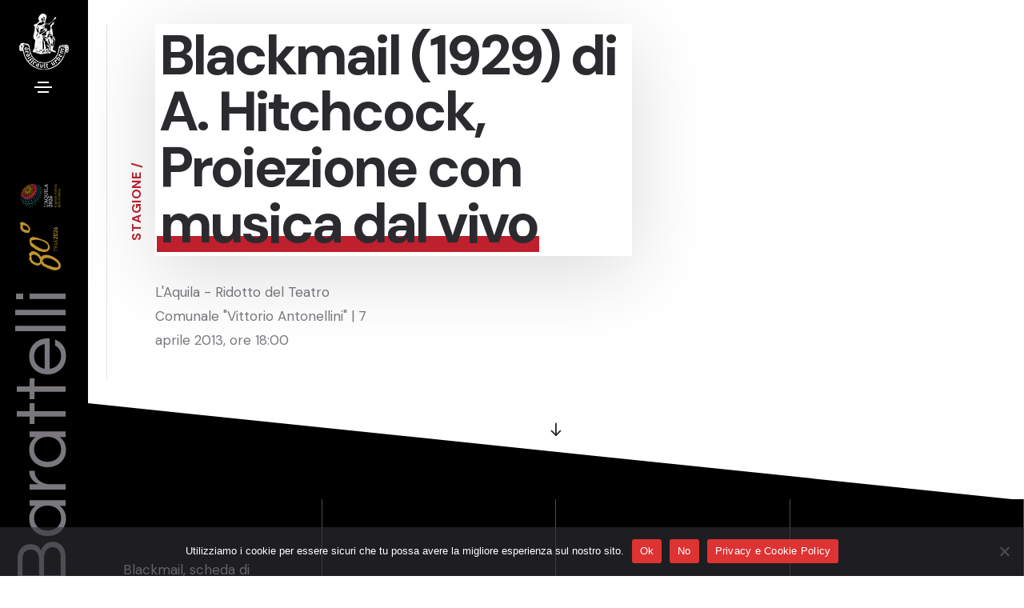

--- FILE ---
content_type: text/html; charset=UTF-8
request_url: https://barattelli.it/eventi/blackmail-1929-di-a-hitchcock-proiezione-con-musica-dal-vivo/
body_size: 10613
content:
<!doctype html>
<html class="no-js" lang="it-IT">
    <head>
        <script async src="https://www.googletagmanager.com/gtag/js?id=G-C4LCVR679T"></script>
        <script>
        window.dataLayer = window.dataLayer || [];
        function gtag(){dataLayer.push(arguments);}
        gtag('js', new Date());

        gtag('config', 'G-C4LCVR679T');
        </script>
        <title>Blackmail (1929) di A. Hitchcock, Proiezione con musica dal vivo - Barattelli Concerti</title>
        <meta charset="utf-8">
        <meta http-equiv="X-UA-Compatible" content="IE=edge" />
        <meta name="author" content="Publipress">
        <meta name="viewport" content="width=device-width,initial-scale=1.0" />
        <meta name="description" content="">
        <link rel="preconnect" href="https://fonts.googleapis.com" crossorigin>
        <link rel="stylesheet" href="https://barattelli.it/wp-content/themes/barattelliconcerti25/css/vendors.min.css"/>
        <link rel="stylesheet" href="https://barattelli.it/wp-content/themes/barattelliconcerti25/css/icon.min.css"/>
        <link rel="stylesheet" href="https://barattelli.it/wp-content/themes/barattelliconcerti25/css/style.css"/>
        <link rel="stylesheet" href="https://barattelli.it/wp-content/themes/barattelliconcerti25/css/responsive.css"/>
        <link rel="stylesheet" href="https://barattelli.it/wp-content/themes/barattelliconcerti25/css/custom.css"/>
        <meta name='robots' content='index, follow, max-image-preview:large, max-snippet:-1, max-video-preview:-1' />
	<style>img:is([sizes="auto" i], [sizes^="auto," i]) { contain-intrinsic-size: 3000px 1500px }</style>
	
	<!-- This site is optimized with the Yoast SEO plugin v26.1.1 - https://yoast.com/wordpress/plugins/seo/ -->
	<link rel="canonical" href="https://barattelli.it/eventi/blackmail-1929-di-a-hitchcock-proiezione-con-musica-dal-vivo/" />
	<meta property="og:locale" content="it_IT" />
	<meta property="og:type" content="article" />
	<meta property="og:title" content="Blackmail (1929) di A. Hitchcock, Proiezione con musica dal vivo - Barattelli Concerti" />
	<meta property="og:description" content="Condividi&#8230; Facebook Whatsapp Twitter Linkedin Pinterest" />
	<meta property="og:url" content="https://barattelli.it/eventi/blackmail-1929-di-a-hitchcock-proiezione-con-musica-dal-vivo/" />
	<meta property="og:site_name" content="Barattelli Concerti" />
	<meta property="article:modified_time" content="2013-04-04T12:23:22+00:00" />
	<meta property="og:image" content="https://barattelli.it/wp-content/uploads/vlcsnap-2012-11-23-13h24m05s180.jpg" />
	<meta property="og:image:width" content="768" />
	<meta property="og:image:height" content="576" />
	<meta property="og:image:type" content="image/jpeg" />
	<meta name="twitter:card" content="summary_large_image" />
	<script type="application/ld+json" class="yoast-schema-graph">{"@context":"https://schema.org","@graph":[{"@type":"WebPage","@id":"https://barattelli.it/eventi/blackmail-1929-di-a-hitchcock-proiezione-con-musica-dal-vivo/","url":"https://barattelli.it/eventi/blackmail-1929-di-a-hitchcock-proiezione-con-musica-dal-vivo/","name":"Blackmail (1929) di A. Hitchcock, Proiezione con musica dal vivo - Barattelli Concerti","isPartOf":{"@id":"https://barattelli.it/#website"},"primaryImageOfPage":{"@id":"https://barattelli.it/eventi/blackmail-1929-di-a-hitchcock-proiezione-con-musica-dal-vivo/#primaryimage"},"image":{"@id":"https://barattelli.it/eventi/blackmail-1929-di-a-hitchcock-proiezione-con-musica-dal-vivo/#primaryimage"},"thumbnailUrl":"https://barattelli.it/wp-content/uploads/vlcsnap-2012-11-23-13h24m05s180.jpg","datePublished":"2012-11-23T14:52:02+00:00","dateModified":"2013-04-04T12:23:22+00:00","breadcrumb":{"@id":"https://barattelli.it/eventi/blackmail-1929-di-a-hitchcock-proiezione-con-musica-dal-vivo/#breadcrumb"},"inLanguage":"it-IT","potentialAction":[{"@type":"ReadAction","target":["https://barattelli.it/eventi/blackmail-1929-di-a-hitchcock-proiezione-con-musica-dal-vivo/"]}]},{"@type":"ImageObject","inLanguage":"it-IT","@id":"https://barattelli.it/eventi/blackmail-1929-di-a-hitchcock-proiezione-con-musica-dal-vivo/#primaryimage","url":"https://barattelli.it/wp-content/uploads/vlcsnap-2012-11-23-13h24m05s180.jpg","contentUrl":"https://barattelli.it/wp-content/uploads/vlcsnap-2012-11-23-13h24m05s180.jpg","width":"768","height":"576"},{"@type":"BreadcrumbList","@id":"https://barattelli.it/eventi/blackmail-1929-di-a-hitchcock-proiezione-con-musica-dal-vivo/#breadcrumb","itemListElement":[{"@type":"ListItem","position":1,"name":"Home","item":"https://barattelli.it/"},{"@type":"ListItem","position":2,"name":"Eventi","item":"https://barattelli.it/eventi/"},{"@type":"ListItem","position":3,"name":"Blackmail (1929) di A. Hitchcock, Proiezione con musica dal vivo"}]},{"@type":"WebSite","@id":"https://barattelli.it/#website","url":"https://barattelli.it/","name":"Barattelli Concerti","description":"Società Aquilana dei Concerti","potentialAction":[{"@type":"SearchAction","target":{"@type":"EntryPoint","urlTemplate":"https://barattelli.it/?s={search_term_string}"},"query-input":{"@type":"PropertyValueSpecification","valueRequired":true,"valueName":"search_term_string"}}],"inLanguage":"it-IT"}]}</script>
	<!-- / Yoast SEO plugin. -->


<script type="text/javascript">
/* <![CDATA[ */
window._wpemojiSettings = {"baseUrl":"https:\/\/s.w.org\/images\/core\/emoji\/16.0.1\/72x72\/","ext":".png","svgUrl":"https:\/\/s.w.org\/images\/core\/emoji\/16.0.1\/svg\/","svgExt":".svg","source":{"concatemoji":"https:\/\/barattelli.it\/wp-includes\/js\/wp-emoji-release.min.js?ver=6.8.3"}};
/*! This file is auto-generated */
!function(s,n){var o,i,e;function c(e){try{var t={supportTests:e,timestamp:(new Date).valueOf()};sessionStorage.setItem(o,JSON.stringify(t))}catch(e){}}function p(e,t,n){e.clearRect(0,0,e.canvas.width,e.canvas.height),e.fillText(t,0,0);var t=new Uint32Array(e.getImageData(0,0,e.canvas.width,e.canvas.height).data),a=(e.clearRect(0,0,e.canvas.width,e.canvas.height),e.fillText(n,0,0),new Uint32Array(e.getImageData(0,0,e.canvas.width,e.canvas.height).data));return t.every(function(e,t){return e===a[t]})}function u(e,t){e.clearRect(0,0,e.canvas.width,e.canvas.height),e.fillText(t,0,0);for(var n=e.getImageData(16,16,1,1),a=0;a<n.data.length;a++)if(0!==n.data[a])return!1;return!0}function f(e,t,n,a){switch(t){case"flag":return n(e,"\ud83c\udff3\ufe0f\u200d\u26a7\ufe0f","\ud83c\udff3\ufe0f\u200b\u26a7\ufe0f")?!1:!n(e,"\ud83c\udde8\ud83c\uddf6","\ud83c\udde8\u200b\ud83c\uddf6")&&!n(e,"\ud83c\udff4\udb40\udc67\udb40\udc62\udb40\udc65\udb40\udc6e\udb40\udc67\udb40\udc7f","\ud83c\udff4\u200b\udb40\udc67\u200b\udb40\udc62\u200b\udb40\udc65\u200b\udb40\udc6e\u200b\udb40\udc67\u200b\udb40\udc7f");case"emoji":return!a(e,"\ud83e\udedf")}return!1}function g(e,t,n,a){var r="undefined"!=typeof WorkerGlobalScope&&self instanceof WorkerGlobalScope?new OffscreenCanvas(300,150):s.createElement("canvas"),o=r.getContext("2d",{willReadFrequently:!0}),i=(o.textBaseline="top",o.font="600 32px Arial",{});return e.forEach(function(e){i[e]=t(o,e,n,a)}),i}function t(e){var t=s.createElement("script");t.src=e,t.defer=!0,s.head.appendChild(t)}"undefined"!=typeof Promise&&(o="wpEmojiSettingsSupports",i=["flag","emoji"],n.supports={everything:!0,everythingExceptFlag:!0},e=new Promise(function(e){s.addEventListener("DOMContentLoaded",e,{once:!0})}),new Promise(function(t){var n=function(){try{var e=JSON.parse(sessionStorage.getItem(o));if("object"==typeof e&&"number"==typeof e.timestamp&&(new Date).valueOf()<e.timestamp+604800&&"object"==typeof e.supportTests)return e.supportTests}catch(e){}return null}();if(!n){if("undefined"!=typeof Worker&&"undefined"!=typeof OffscreenCanvas&&"undefined"!=typeof URL&&URL.createObjectURL&&"undefined"!=typeof Blob)try{var e="postMessage("+g.toString()+"("+[JSON.stringify(i),f.toString(),p.toString(),u.toString()].join(",")+"));",a=new Blob([e],{type:"text/javascript"}),r=new Worker(URL.createObjectURL(a),{name:"wpTestEmojiSupports"});return void(r.onmessage=function(e){c(n=e.data),r.terminate(),t(n)})}catch(e){}c(n=g(i,f,p,u))}t(n)}).then(function(e){for(var t in e)n.supports[t]=e[t],n.supports.everything=n.supports.everything&&n.supports[t],"flag"!==t&&(n.supports.everythingExceptFlag=n.supports.everythingExceptFlag&&n.supports[t]);n.supports.everythingExceptFlag=n.supports.everythingExceptFlag&&!n.supports.flag,n.DOMReady=!1,n.readyCallback=function(){n.DOMReady=!0}}).then(function(){return e}).then(function(){var e;n.supports.everything||(n.readyCallback(),(e=n.source||{}).concatemoji?t(e.concatemoji):e.wpemoji&&e.twemoji&&(t(e.twemoji),t(e.wpemoji)))}))}((window,document),window._wpemojiSettings);
/* ]]> */
</script>
		
	<style id='wp-emoji-styles-inline-css' type='text/css'>

	img.wp-smiley, img.emoji {
		display: inline !important;
		border: none !important;
		box-shadow: none !important;
		height: 1em !important;
		width: 1em !important;
		margin: 0 0.07em !important;
		vertical-align: -0.1em !important;
		background: none !important;
		padding: 0 !important;
	}
</style>
<link rel='stylesheet' id='wp-block-library-css' href='https://barattelli.it/wp-includes/css/dist/block-library/style.min.css?ver=6.8.3' type='text/css' media='all' />
<style id='classic-theme-styles-inline-css' type='text/css'>
/*! This file is auto-generated */
.wp-block-button__link{color:#fff;background-color:#32373c;border-radius:9999px;box-shadow:none;text-decoration:none;padding:calc(.667em + 2px) calc(1.333em + 2px);font-size:1.125em}.wp-block-file__button{background:#32373c;color:#fff;text-decoration:none}
</style>
<style id='global-styles-inline-css' type='text/css'>
:root{--wp--preset--aspect-ratio--square: 1;--wp--preset--aspect-ratio--4-3: 4/3;--wp--preset--aspect-ratio--3-4: 3/4;--wp--preset--aspect-ratio--3-2: 3/2;--wp--preset--aspect-ratio--2-3: 2/3;--wp--preset--aspect-ratio--16-9: 16/9;--wp--preset--aspect-ratio--9-16: 9/16;--wp--preset--color--black: #000000;--wp--preset--color--cyan-bluish-gray: #abb8c3;--wp--preset--color--white: #ffffff;--wp--preset--color--pale-pink: #f78da7;--wp--preset--color--vivid-red: #cf2e2e;--wp--preset--color--luminous-vivid-orange: #ff6900;--wp--preset--color--luminous-vivid-amber: #fcb900;--wp--preset--color--light-green-cyan: #7bdcb5;--wp--preset--color--vivid-green-cyan: #00d084;--wp--preset--color--pale-cyan-blue: #8ed1fc;--wp--preset--color--vivid-cyan-blue: #0693e3;--wp--preset--color--vivid-purple: #9b51e0;--wp--preset--gradient--vivid-cyan-blue-to-vivid-purple: linear-gradient(135deg,rgba(6,147,227,1) 0%,rgb(155,81,224) 100%);--wp--preset--gradient--light-green-cyan-to-vivid-green-cyan: linear-gradient(135deg,rgb(122,220,180) 0%,rgb(0,208,130) 100%);--wp--preset--gradient--luminous-vivid-amber-to-luminous-vivid-orange: linear-gradient(135deg,rgba(252,185,0,1) 0%,rgba(255,105,0,1) 100%);--wp--preset--gradient--luminous-vivid-orange-to-vivid-red: linear-gradient(135deg,rgba(255,105,0,1) 0%,rgb(207,46,46) 100%);--wp--preset--gradient--very-light-gray-to-cyan-bluish-gray: linear-gradient(135deg,rgb(238,238,238) 0%,rgb(169,184,195) 100%);--wp--preset--gradient--cool-to-warm-spectrum: linear-gradient(135deg,rgb(74,234,220) 0%,rgb(151,120,209) 20%,rgb(207,42,186) 40%,rgb(238,44,130) 60%,rgb(251,105,98) 80%,rgb(254,248,76) 100%);--wp--preset--gradient--blush-light-purple: linear-gradient(135deg,rgb(255,206,236) 0%,rgb(152,150,240) 100%);--wp--preset--gradient--blush-bordeaux: linear-gradient(135deg,rgb(254,205,165) 0%,rgb(254,45,45) 50%,rgb(107,0,62) 100%);--wp--preset--gradient--luminous-dusk: linear-gradient(135deg,rgb(255,203,112) 0%,rgb(199,81,192) 50%,rgb(65,88,208) 100%);--wp--preset--gradient--pale-ocean: linear-gradient(135deg,rgb(255,245,203) 0%,rgb(182,227,212) 50%,rgb(51,167,181) 100%);--wp--preset--gradient--electric-grass: linear-gradient(135deg,rgb(202,248,128) 0%,rgb(113,206,126) 100%);--wp--preset--gradient--midnight: linear-gradient(135deg,rgb(2,3,129) 0%,rgb(40,116,252) 100%);--wp--preset--font-size--small: 13px;--wp--preset--font-size--medium: 20px;--wp--preset--font-size--large: 36px;--wp--preset--font-size--x-large: 42px;--wp--preset--spacing--20: 0.44rem;--wp--preset--spacing--30: 0.67rem;--wp--preset--spacing--40: 1rem;--wp--preset--spacing--50: 1.5rem;--wp--preset--spacing--60: 2.25rem;--wp--preset--spacing--70: 3.38rem;--wp--preset--spacing--80: 5.06rem;--wp--preset--shadow--natural: 6px 6px 9px rgba(0, 0, 0, 0.2);--wp--preset--shadow--deep: 12px 12px 50px rgba(0, 0, 0, 0.4);--wp--preset--shadow--sharp: 6px 6px 0px rgba(0, 0, 0, 0.2);--wp--preset--shadow--outlined: 6px 6px 0px -3px rgba(255, 255, 255, 1), 6px 6px rgba(0, 0, 0, 1);--wp--preset--shadow--crisp: 6px 6px 0px rgba(0, 0, 0, 1);}:where(.is-layout-flex){gap: 0.5em;}:where(.is-layout-grid){gap: 0.5em;}body .is-layout-flex{display: flex;}.is-layout-flex{flex-wrap: wrap;align-items: center;}.is-layout-flex > :is(*, div){margin: 0;}body .is-layout-grid{display: grid;}.is-layout-grid > :is(*, div){margin: 0;}:where(.wp-block-columns.is-layout-flex){gap: 2em;}:where(.wp-block-columns.is-layout-grid){gap: 2em;}:where(.wp-block-post-template.is-layout-flex){gap: 1.25em;}:where(.wp-block-post-template.is-layout-grid){gap: 1.25em;}.has-black-color{color: var(--wp--preset--color--black) !important;}.has-cyan-bluish-gray-color{color: var(--wp--preset--color--cyan-bluish-gray) !important;}.has-white-color{color: var(--wp--preset--color--white) !important;}.has-pale-pink-color{color: var(--wp--preset--color--pale-pink) !important;}.has-vivid-red-color{color: var(--wp--preset--color--vivid-red) !important;}.has-luminous-vivid-orange-color{color: var(--wp--preset--color--luminous-vivid-orange) !important;}.has-luminous-vivid-amber-color{color: var(--wp--preset--color--luminous-vivid-amber) !important;}.has-light-green-cyan-color{color: var(--wp--preset--color--light-green-cyan) !important;}.has-vivid-green-cyan-color{color: var(--wp--preset--color--vivid-green-cyan) !important;}.has-pale-cyan-blue-color{color: var(--wp--preset--color--pale-cyan-blue) !important;}.has-vivid-cyan-blue-color{color: var(--wp--preset--color--vivid-cyan-blue) !important;}.has-vivid-purple-color{color: var(--wp--preset--color--vivid-purple) !important;}.has-black-background-color{background-color: var(--wp--preset--color--black) !important;}.has-cyan-bluish-gray-background-color{background-color: var(--wp--preset--color--cyan-bluish-gray) !important;}.has-white-background-color{background-color: var(--wp--preset--color--white) !important;}.has-pale-pink-background-color{background-color: var(--wp--preset--color--pale-pink) !important;}.has-vivid-red-background-color{background-color: var(--wp--preset--color--vivid-red) !important;}.has-luminous-vivid-orange-background-color{background-color: var(--wp--preset--color--luminous-vivid-orange) !important;}.has-luminous-vivid-amber-background-color{background-color: var(--wp--preset--color--luminous-vivid-amber) !important;}.has-light-green-cyan-background-color{background-color: var(--wp--preset--color--light-green-cyan) !important;}.has-vivid-green-cyan-background-color{background-color: var(--wp--preset--color--vivid-green-cyan) !important;}.has-pale-cyan-blue-background-color{background-color: var(--wp--preset--color--pale-cyan-blue) !important;}.has-vivid-cyan-blue-background-color{background-color: var(--wp--preset--color--vivid-cyan-blue) !important;}.has-vivid-purple-background-color{background-color: var(--wp--preset--color--vivid-purple) !important;}.has-black-border-color{border-color: var(--wp--preset--color--black) !important;}.has-cyan-bluish-gray-border-color{border-color: var(--wp--preset--color--cyan-bluish-gray) !important;}.has-white-border-color{border-color: var(--wp--preset--color--white) !important;}.has-pale-pink-border-color{border-color: var(--wp--preset--color--pale-pink) !important;}.has-vivid-red-border-color{border-color: var(--wp--preset--color--vivid-red) !important;}.has-luminous-vivid-orange-border-color{border-color: var(--wp--preset--color--luminous-vivid-orange) !important;}.has-luminous-vivid-amber-border-color{border-color: var(--wp--preset--color--luminous-vivid-amber) !important;}.has-light-green-cyan-border-color{border-color: var(--wp--preset--color--light-green-cyan) !important;}.has-vivid-green-cyan-border-color{border-color: var(--wp--preset--color--vivid-green-cyan) !important;}.has-pale-cyan-blue-border-color{border-color: var(--wp--preset--color--pale-cyan-blue) !important;}.has-vivid-cyan-blue-border-color{border-color: var(--wp--preset--color--vivid-cyan-blue) !important;}.has-vivid-purple-border-color{border-color: var(--wp--preset--color--vivid-purple) !important;}.has-vivid-cyan-blue-to-vivid-purple-gradient-background{background: var(--wp--preset--gradient--vivid-cyan-blue-to-vivid-purple) !important;}.has-light-green-cyan-to-vivid-green-cyan-gradient-background{background: var(--wp--preset--gradient--light-green-cyan-to-vivid-green-cyan) !important;}.has-luminous-vivid-amber-to-luminous-vivid-orange-gradient-background{background: var(--wp--preset--gradient--luminous-vivid-amber-to-luminous-vivid-orange) !important;}.has-luminous-vivid-orange-to-vivid-red-gradient-background{background: var(--wp--preset--gradient--luminous-vivid-orange-to-vivid-red) !important;}.has-very-light-gray-to-cyan-bluish-gray-gradient-background{background: var(--wp--preset--gradient--very-light-gray-to-cyan-bluish-gray) !important;}.has-cool-to-warm-spectrum-gradient-background{background: var(--wp--preset--gradient--cool-to-warm-spectrum) !important;}.has-blush-light-purple-gradient-background{background: var(--wp--preset--gradient--blush-light-purple) !important;}.has-blush-bordeaux-gradient-background{background: var(--wp--preset--gradient--blush-bordeaux) !important;}.has-luminous-dusk-gradient-background{background: var(--wp--preset--gradient--luminous-dusk) !important;}.has-pale-ocean-gradient-background{background: var(--wp--preset--gradient--pale-ocean) !important;}.has-electric-grass-gradient-background{background: var(--wp--preset--gradient--electric-grass) !important;}.has-midnight-gradient-background{background: var(--wp--preset--gradient--midnight) !important;}.has-small-font-size{font-size: var(--wp--preset--font-size--small) !important;}.has-medium-font-size{font-size: var(--wp--preset--font-size--medium) !important;}.has-large-font-size{font-size: var(--wp--preset--font-size--large) !important;}.has-x-large-font-size{font-size: var(--wp--preset--font-size--x-large) !important;}
:where(.wp-block-post-template.is-layout-flex){gap: 1.25em;}:where(.wp-block-post-template.is-layout-grid){gap: 1.25em;}
:where(.wp-block-columns.is-layout-flex){gap: 2em;}:where(.wp-block-columns.is-layout-grid){gap: 2em;}
:root :where(.wp-block-pullquote){font-size: 1.5em;line-height: 1.6;}
</style>
<link rel='stylesheet' id='cookie-notice-front-css' href='https://barattelli.it/wp-content/plugins/cookie-notice/css/front.min.css?ver=2.5.7' type='text/css' media='all' />
<link rel='stylesheet' id='simple-share-buttons-adder-ssba-css' href='https://barattelli.it/wp-content/plugins/simple-share-buttons-adder/css/ssba.css?ver=1760536919' type='text/css' media='all' />
<style id='simple-share-buttons-adder-ssba-inline-css' type='text/css'>
.ssba img
								{border:  0;
									box-shadow: none !important;
									display: inline !important;
									vertical-align: middle;
									box-sizing: unset;
								}

								.ssba-classic-2 .ssbp-text {
									display: none!important;
								}
					.ssbp-list li a {height: 32px!important; width: 32px!important; 
					}
					.ssbp-list li a:hover {
					}

					.ssbp-list li a svg, .ssbp-list li a.ssbp-douban span:not(.color-icon) svg, .ssbp-list li a svg path, .ssbp-list li a.ssbp-surfingbird span:not(.color-icon) svg polygon {line-height: 32px!important;; font-size: 18px;}
					.ssbp-list li a:hover svg, .ssbp-list li a:hover span:not(.color-icon) svg, .ssbp-list li a.ssbp-douban:hover span:not(.color-icon) svg path, .ssbp-list li a.ssbp-surfingbird:hover svg polygon {}
					.ssbp-list li {
					margin-left: 12px!important;
					}

					.ssba-share-text {
					font-size: 14px;  font-weight: normal; font-family: inherit;
						}

			   #ssba-bar-2 .ssbp-bar-list {
					max-width: 48px !important;;
			   }
			   #ssba-bar-2 .ssbp-bar-list li a {height: 48px !important; width: 48px !important; 
				}
				#ssba-bar-2 .ssbp-bar-list li a:hover {
				}

				#ssba-bar-2 .ssbp-bar-list li a svg,
				 #ssba-bar-2 .ssbp-bar-list li a svg path, .ssbp-bar-list li a.ssbp-surfingbird span:not(.color-icon) svg polygon {line-height: 48px !important;; font-size: 18px;}
				#ssba-bar-2 .ssbp-bar-list li a:hover svg,
				 #ssba-bar-2 .ssbp-bar-list li a:hover svg path, .ssbp-bar-list li a.ssbp-surfingbird span:not(.color-icon) svg polygon {}
				#ssba-bar-2 .ssbp-bar-list li {
				margin: 0px 0!important;
				}@media only screen and ( max-width: 750px ) {
				#ssba-bar-2 {
				display: block;
				}
			}
</style>
<link rel='stylesheet' id='wp-paginate-css' href='https://barattelli.it/wp-content/plugins/wp-paginate/css/wp-paginate.css?ver=2.2.4' type='text/css' media='screen' />
<script type="text/javascript" id="cookie-notice-front-js-before">
/* <![CDATA[ */
var cnArgs = {"ajaxUrl":"https:\/\/barattelli.it\/wp-admin\/admin-ajax.php","nonce":"ecc8661ffa","hideEffect":"fade","position":"bottom","onScroll":false,"onScrollOffset":100,"onClick":false,"cookieName":"cookie_notice_accepted","cookieTime":2592000,"cookieTimeRejected":2592000,"globalCookie":false,"redirection":false,"cache":false,"revokeCookies":false,"revokeCookiesOpt":"automatic"};
/* ]]> */
</script>
<script type="text/javascript" src="https://barattelli.it/wp-content/plugins/cookie-notice/js/front.min.js?ver=2.5.7" id="cookie-notice-front-js"></script>
<script type="text/javascript" src="https://barattelli.it/wp-includes/js/jquery/jquery.min.js?ver=3.7.1" id="jquery-core-js"></script>
<script type="text/javascript" src="https://barattelli.it/wp-includes/js/jquery/jquery-migrate.min.js?ver=3.4.1" id="jquery-migrate-js"></script>
<link rel="https://api.w.org/" href="https://barattelli.it/wp-json/" /><link rel="EditURI" type="application/rsd+xml" title="RSD" href="https://barattelli.it/xmlrpc.php?rsd" />
<meta name="generator" content="WordPress 6.8.3" />
<link rel='shortlink' href='https://barattelli.it/?p=101' />
<link rel="alternate" title="oEmbed (JSON)" type="application/json+oembed" href="https://barattelli.it/wp-json/oembed/1.0/embed?url=https%3A%2F%2Fbarattelli.it%2Feventi%2Fblackmail-1929-di-a-hitchcock-proiezione-con-musica-dal-vivo%2F" />
<link rel="alternate" title="oEmbed (XML)" type="text/xml+oembed" href="https://barattelli.it/wp-json/oembed/1.0/embed?url=https%3A%2F%2Fbarattelli.it%2Feventi%2Fblackmail-1929-di-a-hitchcock-proiezione-con-musica-dal-vivo%2F&#038;format=xml" />
<link rel="icon" href="https://barattelli.it/wp-content/uploads/2025/10/favicon-60x60.jpg" sizes="32x32" />
<link rel="icon" href="https://barattelli.it/wp-content/uploads/2025/10/favicon-250x250.jpg" sizes="192x192" />
<link rel="apple-touch-icon" href="https://barattelli.it/wp-content/uploads/2025/10/favicon-250x250.jpg" />
<meta name="msapplication-TileImage" content="https://barattelli.it/wp-content/uploads/2025/10/favicon-500x500.jpg" />
    </head>
    <body class="left-modern-menu left-menu-onepage">
        <header class="left-modern-header" id="navbar-menu">
            <div class="left-modern-sidebar header-dark bg-black">   
                <a class="navbar-brand section-link" href="https://barattelli.it">  
                    <img src="https://barattelli.it/wp-content/themes/barattelliconcerti25/images/barattelli/logo.png" alt="" class="mobile-logo">
                </a>
                <div class="toggle-icon">
                    <span class="navbar-toggler" data-bs-toggle="collapse" data-bs-target="#navbar-menu">
                        <span class="navbar-toggler-line"></span>
                        <span class="navbar-toggler-line"></span>
                        <span class="navbar-toggler-line"></span>
                        <span class="navbar-toggler-line"></span>
                    </span>
                </div>
                <div class="vertical-title">
                    <div class="title fs-90 fw-500 ls-1px md-fs-45 md-ms-10px md-ls-minus-1px alt-font">Barattelli <img src="https://barattelli.it/wp-content/themes/barattelliconcerti25/images/barattelli/logo_sidebar_80_gold_aq2026.png"></div>
                </div> 
            </div>
            <nav class="modern-sidebar-nav header-dark bg-black"> 
    <div class="h-100"> 
        <div class="modern-side-menu" data-scroll-options='{ "theme": "light" }'>
            <ul class="menu-item-list fw-500 text-uppercase alt-font">
                <li class="menu-item">
                    <a href="https://barattelli.it" class="nav-link">Home</a> 
                </li>
                <li class="menu-item  mi-calendar">
                    <a href="https://barattelli.it/calendario/" class="nav-link">Calendario</a> 
                </li>
                <li class="menu-item  mi-calendar">
                    <a href="https://barattelli.it/laquila-capitale-italiana-della-cultura-2026/" class="nav-link">L'Aquila Capitale Italiana della Cultura 2026</a> 
                </li>
                <li class="menu-item">
                    <a href="javascript:void(0);" class="nav-link">L'Ente</a> 
                    <span class="menu-toggle" role="button" data-bs-toggle="collapse" data-bs-target="#sub-menu-0" aria-expanded="false"></span>
                    <ul class="sub-menu collapse" id="sub-menu-0"> 
                        <li><a href="https://barattelli.it/la-storia/">La storia</a></li>
                        <li><a href="https://barattelli.it/circolo-giovani-amici-della-musica/">"Giovani Amici della Musica"</a></li>
                        <li><a href="https://barattelli.it/organigramma-dellente/">Organigramma</a></li>
                        <li><a href="https://barattelli.it/area-trasparenza/">Area trasparenza</a></li>
                    </ul>
                </li>  
                <li class="menu-item">
                    <a href="https://barattelli.it/palazzo-di-paola/" class="nav-link">Palazzo Di Paola</a> 
                </li>  
                <li class="menu-item">
                    <a href="https://barattelli.it/luoghi/" class="nav-link">Luoghi</a> 
                </li>
                <li class="menu-item">
                    <a href="#" class="nav-link">Progetti speciali</a> 
                    <span class="menu-toggle" role="button" data-bs-toggle="collapse" data-bs-target="#sub-menu-2" aria-expanded="false"></span>
                    <ul class="sub-menu collapse" id="sub-menu-2"> 
                        <li><a href="https://barattelli.it/progetto-sperimentazione-cultura-giovani/">Sperimentazione Cultura Giovani</a></li>
                        <li><a href="https://barattelli.it/progetto-speciale-ministero-della-cultura-sulla-devozione-2022/">Ministero della Cultura "Sulla Devozione" 2022</a></li>
                        <li><a href="https://barattelli.it/viaggi/">Viaggi musicali</a></li>
                    </ul>
                </li>  
                <li class="menu-item">
                    <a href="https://barattelli.it/stampa/" class="nav-link">Stampa</a> 
                    <span class="menu-toggle" role="button" data-bs-toggle="collapse" data-bs-target="#sub-menu-3" aria-expanded="false"></span>
                    <ul class="sub-menu collapse" id="sub-menu-3"> 
                        <li><a href="https://barattelli.it/comunicati_stampa/">Comunicati</a></li>
                        <li><a href="https://barattelli.it/news/">News</a></li>
                        <li><a href="https://barattelli.it/artisti/">Artisti</a></li>
                    </ul>
                </li>
                <li class="menu-item">
                    <a href="http://archiviobarattelli.it" class="nav-link">Archivio Storico</a> 
                </li> 
                <li class="menu-item">
                    <a href="https://barattelli.it/contatti/" class="nav-link">Contatti</a> 
                </li>
            </ul>
        </div>
    </div> 
</nav>         </header>

<section id="single_slider" class="p-0 position-relative">
    <div class="container-fluid p-0 h-100 position-relative">
        <div class="row h-100 g-0">
            <div class="col-xl-5 col-lg-6 d-flex justify-content-center flex-column ps-10 xxl-ps-5 xl-ps-2 md-ps-0 position-relative order-2 order-lg-1">
                <div class="vertical-title-center align-items-center w-75px justify-content-center position-absolute h-auto d-none d-md-flex">
                    <div class="title fs-16 text-red fw-700 text-uppercase ls-05px text-uppercase" data-fancy-text='{ "opacity": [0, 1], "translateY": [50, 0], "filter": ["blur(20px)", "blur(0px)"], "string": ["Stagione /"], "duration": 400, "delay": 0, "speed": 50, "easing": "easeOutQuad" }'></div>
                </div>
                <div class="border-start border-color-extra-medium-gray ps-60px ms-100px lg-ps-30px lg-ms-70px position-relative z-index-9 sm-ps-30px sm-pe-30px sm-ms-0 border-0" data-anime='{ "el": "childs", "translateY": [30, 0], "opacity": [0,1], "duration": 600, "delay":0, "staggervalue": 300, "easing": "easeOutQuad" }'>
                    <h1 class="transbox text-dark-gray fw-600 outside-box-right-10 xl-outside-box-right-15 ls-minus-4px sm-ls-minus-2px md-me-0 p-5px" data-shadow-animation="true" data-animation-delay="500"><span class="text-highlight">Blackmail (1929) di A. Hitchcock, Proiezione con musica dal vivo<span class="bg-red h-20px bottom-10px separator-animation"></span></span></h1>
                    <p class="w-75 mb-35px lg-w-90 sm-w-100"> L'Aquila - Ridotto del Teatro Comunale "Vittorio Antonellini" | 7 aprile 2013, ore 18:00</p>
                </div>
            </div>
            <div class="col-xl-7 col-lg-6 position-relative swiper-number-pagination-progress md-h-500px order-1 order-lg-2 md-mb-50px"> 
                <div class="swiper h-100 banner-slider" data-slider-options='{ "slidesPerView": 1, "loop": true, "pagination": { "el": ".swiper-number-line-pagination", "clickable": true }, "navigation": { "nextEl": ".slider-one-slide-next-1", "prevEl": ".slider-one-slide-prev-1" }, "autoplay": { "delay": 4000, "stopOnLastSlide": true, "disableOnInteraction": false },"keyboard": { "enabled": true, "onlyInViewport": true }, "effect": "fade" }' data-swiper-number-pagination-progress="false">
                    <div class="swiper-wrapper">
                        
                        <div class="swiper-slide">
                            <div class="position-absolute left-0px top-0px w-100 h-100 cover-background background-position-center-center" style="background-image:url('');"></div>
                        </div>
                        
                    </div>
                </div>
            </div>
        </div>
    </div>
</section>

<section class="py-0 bg-white">
            <div class="container-fluid">
                <div class="row align-items-top position-relative">
                    <div class="down-section text-center">
                        <a href="#down-section" class="section-link">
                            <div class="d-flex justify-content-center align-items-center mx-auto rounded-circle h-55px w-55px fs-22 text-dark-gray bg-white">
                                <i class="feather icon-feather-arrow-down"></i>
                            </div>
                        </a>
                    </div>
                    <svg fill="#000000" xmlns="http://www.w3.org/2000/svg" width="100%" height="120" viewBox="0 0 1200 120" preserveAspectRatio="none" class="bottom-0 pe-0" style="transform: scaleX(-1);">
                        <path d="M1200 120 1200 0 0 120z"></path>
                    </svg>
                </div>
            </div>
            
        </section>

        <section id="down-section" class="p-0 bg-black border-bottom border-color-transparent-white-very-light background-position-left-bottom background-no-repeat overflow-hidden" style="background-image: url('https://barattelli.it/wp-content/themes/barattelliconcerti25/images/barattelli/gold_sketch.png')">
            <div class="container-fluid"> 
                <div class="row justify-content-center" data-anime='{ "el": "childs", "translateX": [50, 0], "opacity": [0,1], "duration": 1200, "delay": 0, "staggervalue": 150, "easing": "easeOutQuad" }'>
                    <!-- start features box item -->
                    <div class="col-xl-3 p-0">
                        <div class="ps-20 pe-20 pt-25 pb-25 xxl-ps-15 xxl-pe-15 lg-p-7 sm-p-40px overflow-hidden h-100 text-center text-xl-start  border-end border-color-transparent-white-very-light"> 
                                                                                            <p class="text-white opacity-7 mb-35px lg-w-50 md-w-70 sm-w-100 mx-auto mx-xl-auto">Blackmail, scheda di presentazione</p>
                                    <a href="https://barattelli.it/comunicati_stampa/blackmail-scheda-di-presentazione/" title="Blackmail, scheda di presentazione" class="btn btn-large btn-dark-gray btn-hover-animation btn-round-edge btn-box-shadow align-self-center">
                                        <span> 
                                            <span class="btn-text">Comunicato stampa</span> 
                                            <span class="btn-icon"><i class="fa-solid fa-arrow-right"></i></span> 
                                        </span>
                                    </a>
                                                                        <p class="text-white opacity-7 mb-35px lg-w-50 md-w-70 sm-w-100 mx-auto mx-xl-auto">Presentazione Edison Studio del progetto Blackmail</p>
                                    <a href="https://barattelli.it/comunicati_stampa/presentazione-edison-studio-del-progetto-blackmail/" title="Presentazione Edison Studio del progetto Blackmail" class="btn btn-large btn-dark-gray btn-hover-animation btn-round-edge btn-box-shadow align-self-center">
                                        <span> 
                                            <span class="btn-text">Comunicato stampa</span> 
                                            <span class="btn-icon"><i class="fa-solid fa-arrow-right"></i></span> 
                                        </span>
                                    </a>
                                                                        <p class="text-white opacity-7 mb-35px lg-w-50 md-w-70 sm-w-100 mx-auto mx-xl-auto">Comunicato stampa presentazione nuova sonorizzazione di Blackmail di Hitchcock a L&#8217;Aquila il 7 aprile</p>
                                    <a href="https://barattelli.it/comunicati_stampa/comunicato-stampa-presentazione-nuova-sonorizzazione-di-blackmail-di-hitchcock-a-laquila-il-7-aprile/" title="Comunicato stampa presentazione nuova sonorizzazione di Blackmail di Hitchcock a L&#8217;Aquila il 7 aprile" class="btn btn-large btn-dark-gray btn-hover-animation btn-round-edge btn-box-shadow align-self-center">
                                        <span> 
                                            <span class="btn-text">Comunicato stampa</span> 
                                            <span class="btn-icon"><i class="fa-solid fa-arrow-right"></i></span> 
                                        </span>
                                    </a>
                                                            </div>
                    </div>
                    <div class="col-xl-3 col-md-4 event-style-01 p-0">
                        <div class="bg-black hover-box will-change-inherit dark-hover feature-box ps-19 pe-19 pt-22 pb-27 md-p-8 md-pb-25 sm-pb-50px overflow-hidden h-100 text-center text-md-start  border-end border-color-transparent-white-very-light">
                            <div class="feature-box-content w-100 lg-mb-5 last-paragraph-no-margin">
                                <div class="text-white fs-22 alt-font fw-500 mb-20px">7 aprile 2013</div>
                                <p class="text-white opacity-7">Ore 18:00</p>
                                <div class="divider-style-03 mb-20px divider-style-03-01 border-color-transparent-white-very-light"></div>
                                <span class="number fs-120 ls-minus-5px fw-500 text-outline text-outline-width-2px text-outline-color-red opacity-7 alt-font position-absolute bottom-minus-50px sm-bottom-minus-40px left-0px ps-20 sm-ps-0 sm-right-0px sm-left-0px"><i class="line-icon-Calendar-4 icon-extra-double-double-large"></i></span>
                            </div>
                            <div class="feature-box-overlay bg-red"></div>
                        </div>
                    </div>
                    <div class="col-xl-3 col-md-4 event-style-01 p-0">
                        <div class="bg-black hover-box will-change-inherit dark-hover feature-box ps-19 pe-19 pt-22 pb-27 md-p-8 md-pb-25 sm-pb-50px overflow-hidden h-100 text-center text-md-start  border-end border-color-transparent-white-very-light">
                            <div class="feature-box-content w-100 lg-mb-5 last-paragraph-no-margin">
                                <div class="text-white fs-22 alt-font fw-500 mb-20px"><a href="https://barattelli.it/luoghi/laquila-ridotto-del-teatro-comunale/" class="text-gyellow text-decoration-line-bottom" title="L'Aquila - Ridotto del Teatro Comunale "Vittorio Antonellini"">L'Aquila - Ridotto del Teatro Comunale "Vittorio Antonellini"</a></div>
                                <div class="divider-style-03 mb-20px divider-style-03-01 border-color-transparent-white-very-light"></div>
                                <span class="number fs-120 ls-minus-5px fw-500 text-outline text-outline-width-2px text-outline-color-red opacity-7 alt-font position-absolute bottom-minus-50px sm-bottom-minus-40px left-0px ps-20 sm-ps-0 sm-right-0px sm-left-0px"><i class="line-icon-Map-Marker2 icon-extra-double-double-large"></i></span>
                            </div>
                            <div class="feature-box-overlay bg-red"></div>
                        </div>
                    </div>
                    <!-- end features box item -->
                    <!-- start features box item -->
                    <div class="col-xl-3 col-md-4 event-style-01 p-0">
                        <div class="bg-black hover-box will-change-inherit dark-hover feature-box ps-19 pe-19 pt-22 pb-27 md-p-8 md-pb-25 sm-pb-50px overflow-hidden h-100 text-center text-md-start  border-end border-color-transparent-white-very-light">
                            <div class="feature-box-content w-100 lg-mb-5 last-paragraph-no-margin">
                                <div class="text-white fs-22 alt-font fw-500 mb-20px">In abbonamento: SI</div>
                                <div class="divider-style-03 mb-20px divider-style-03-01 border-color-transparent-white-very-light"></div>
                                                                    <div class="text-white fs-22 alt-font fw-500 mb-20px">Biglietteria:</div>
                                    <p class="text-white opacity-7">
                                        intero<br>ridotto<br>                                    </p>
                                                                                                        <div class="text-white fs-22 alt-font fw-500 mb-20px">Prezzi biglietti:</div>
                                    <p class="text-white opacity-7">
                                        Intero: € 10<br>                                        Ridotto: € 5<br>                                                                            </p>
                                                                    <div class="divider-style-03 mb-20px divider-style-03-01 border-color-transparent-white-very-light"></div>
                                <span class="number fs-120 ls-minus-5px fw-500 text-outline text-outline-width-2px text-outline-color-red opacity-7 alt-font position-absolute bottom-minus-50px sm-bottom-minus-40px left-0px ps-20 sm-ps-0 sm-right-0px sm-left-0px"><i class="line-icon-Ticket icon-extra-double-double-large"></i></span>
                            </div>
                            <div class="feature-box-overlay bg-red"></div>
                        </div>
                    </div>
                    <!-- end features box item -->
                </div>
            </div>
        </section>
        
        
        <section class="bg-charcoal-blue">
            <div class="container">
                <div class="row">
                    <div class="col-lg-4 md-mb-35px text-center text-lg-start">
                                                    <h2 class="alt-font fw-500 text-white ls-minus-1px fs-30"><span class="w-20px h-4px d-inline-block bg-red me-10px"></span>Artisti</h2>
                                                            <a href="https://barattelli.it/artisti/edison-studio/" title="Edison Studio" class="btn btn-link-gradient btn-medium text-gradient-pink-orange d-lg-inline-block mb-10px me-10px">Edison Studio<span class="bg-gradient-pink-orange"></span></a>
                                                        <h2 class="alt-font fw-500 text-white ls-minus-1px fs-30"><span class="w-20px h-4px d-inline-block bg-red me-10px"></span></h2>
                        
                        
                                                
                                                
                        
                    </div>
                    <div class="col-lg-1 divider-style-02 d-none d-lg-block ">
                        <div class="divider-dot d-flex align-items-center w-100 h-100"><span class="bg-base-color border border-color-extra-medium-gray rounded-circle"></span></div>
                    </div>
                    <div class="col-xl-6 col-lg-7 offset-xl-1 text-center text-lg-start">
                        <h2 class="alt-font fw-500 text-white ls-minus-1px fs-30"><span class="w-20px h-4px d-inline-block bg-red me-10px"></span>Programma</h2>
                        <div class="event_program"><p><em><strong>Blackmail (1929)</strong></em></p>
<p>Regia di <strong>Alfred Hichcock</strong></p>
<p>Live Computer Soundtrack</p>
<p>Musica di <strong>EDISON STUDIO</strong></p>
<p>Live electronics Mauro Cardi, Luigi Ceccarelli, Fabio Cifariello Ciardi, Alessandro Cipriani</p>
<p>Commissione Società Aquilana dei Concerti “B. Barattelli” 2013</p>
<p>Prima esecuzione assoluta</p>
<p>&nbsp;</p>
</div>
                    </div>
                </div>
            </div>
        </section>
        
        <section class="bg-gradient-red  pt-4 pb-4 lg-pt-6 lg-pb-6 border-top border-4 border-color-gold">
    <div class="container"> 
        <div class="row justify-content-center position-relative z-index-9">
            <div class="col-auto text-center border-end border-bottom border-top border-start border-color-transparent-white-light xs-border-end-0 pt-2 pb-2 sm-pt-30px sm-pb-30px">
                <div class="client-box">
                    <a href="https://next-generation-eu.europa.eu/" target="_blank"><img src="https://barattelli.it/wp-content/themes/barattelliconcerti25/images/barattelli/loghi/logo_nextgen_eu.png" class="h-50px" alt="" /></a>
                </div>
            </div>
            <div class="col-auto text-center border-end border-bottom border-top border-start border-color-transparent-white-light xs-border-end-0 pt-2 pb-2 sm-pt-30px sm-pb-30px">
                <div class="client-box">
                    <a href="https://www.beniculturali.it/" target="_blank"><img src="https://barattelli.it/wp-content/themes/barattelliconcerti25/images/barattelli/loghi/mincul.png" class="h-50px" alt="" /></a>
                </div>
            </div>
            <div class="col-auto text-center border-end border-bottom border-top border-start border-color-transparent-white-light xs-border-end-0 pt-2 pb-2 sm-pt-30px sm-pb-30px">
                <div class="client-box">
                    <a href="https://www.regione.abruzzo.it/" target="_blank"><img src="https://barattelli.it/wp-content/themes/barattelliconcerti25/images/barattelli/loghi/regione_abruzzo.png" class="h-50px" alt="" /></a>
                </div>
            </div>
            <div class="col-auto text-center border-end border-bottom border-top border-start border-color-transparent-white-light xs-border-end-0 pt-2 pb-2 sm-pt-30px sm-pb-30px">
                <div class="client-box">
                    <a href="https://laquila2026.it/" target="_blank"><img src="https://barattelli.it/wp-content/themes/barattelliconcerti25/images/barattelli/loghi/comune_aq_2026.png" class="h-50px" alt="" /></a>
                </div>
            </div>
            <div class="col-auto text-center border-end border-bottom border-top border-start border-color-transparent-white-light xs-border-end-0 pt-2 pb-2 sm-pt-30px sm-pb-30px">
                <div class="client-box">
                    <a href="https://trasparenza.comune.laquila.it/contenuto15585_restart-cultura_746.html" target="_blank"><img src="https://barattelli.it/wp-content/themes/barattelliconcerti25/images/barattelli/loghi/restart.png" class="h-50px" alt="" /></a>
                </div>
            </div>
            <div class="col-auto text-center border-end border-bottom border-top border-start border-color-transparent-white-light xs-border-end-0 pt-2 pb-2 sm-pt-30px sm-pb-30px">
                <div class="client-box">
                    <a href="https://www.aiam-musica.it/" target="_blank"><img src="https://barattelli.it/wp-content/themes/barattelliconcerti25/images/barattelli/loghi/aiam.png" class="h-50px" alt="" /></a>
                </div>
            </div>
            <div class="col-auto text-center border-end border-bottom border-top border-start border-color-transparent-white-light xs-border-end-0 pt-2 pb-2 sm-pt-30px sm-pb-30px">
                <div class="client-box">
                    <a href="http://www.cidim.it/cidim/" target="_blank"><img src="https://barattelli.it/wp-content/themes/barattelliconcerti25/images/barattelli/loghi/logo_oriz_cidim.png" class="h-50px" alt="" /></a>
                </div>
            </div>
        </div>
    </div>
</section>
<footer class="pt-5 pb-5 sm-pt-40px sm-pb-45px footer-dark bg-dark-slate-blue background-position-right-bottom background-no-repeat border-top border-color-transparent-white-light" style="background-image: url('https://barattelli.it/wp-content/themes/barattelliconcerti25/images/barattelli/logo_80_red_bg_footer.png')"> 
            <div class="container">
                <div class="row justify-content-center">
                    <div class="col-12 col-lg-3 col-sm-6 last-paragraph-no-margin order-5 order-sm-4 order-lg-1 text-center text-sm-start">
                        <a href="https://barattelli.it" class="footer-logo mb-15px d-block d-lg-inline-block"><img src="https://barattelli.it/wp-content/themes/barattelliconcerti25/images/barattelli/logo_footer.png" data-at2x="https://barattelli.it/wp-content/themes/barattelliconcerti25/images/barattelli/logo_footer@2x.png" alt=""></a>
                        <span class="w-100 d-inline-block mb-15px alt-font text-light-medium-gray text-center lh-20 fs-15">&COPY;  2026 Ente Musicale Società Aquilana dei Concerti "Bonaventura Barattelli"<br>P.IVA/C.F.: 00082030669</span>
                    </div>
                    <div class="col-6 col-lg-2 col-sm-4 md-mb-50px sm-mb-30px order-1 order-lg-2">
                        <span class="alt-font d-block text-white mb-5px">Link rapidi</span>
                        <ul>
                            <li><a href="https://barattelli.it/calendario/">Calendario</a></li>
                            <li><a href="http://archiviobarattelli.it">Archivio storico</a></li>
                            <li><a href="https://barattelli.it/contatti/">Contatti</a></li>
                            <li><a href="https://barattelli.it/news/">News</a></li>
                            <li><a href="https://barattelli.it/comunicati_stampa/">Comunicati stampa</a></li>
                        </ul>
                    </div>
                    <div class="col-6 col-lg-2 col-sm-4 md-mb-50px sm-mb-30px order-2 order-lg-3">
                        <span class="alt-font d-block text-white mb-5px">I tuoi diritti</span>
                        <ul>
                            <li><a href="https://barattelli.it/privacy-e-cookie-policy/">Privacy e Cookie Policy</a></li>
                        </ul>
                    </div>
                    <div class="col-12 col-lg-5 col-sm-6 xs-mb-30px last-paragraph-no-margin order-4 order-sm-5 order-lg-5"> 
                        <span class="alt-font d-block text-white mb-5px">Connessi con noi</span>
                        <p class="w-80 lg-w-100 md-w-70 sm-w-100 mb-10px">Palazzo Di Paola. Corso Vittorio Emanuele II, 95 int. 5 –  67100 L'Aquila</p>
                        <div><i class="feather icon-feather-phone-call icon-very-small text-white me-10px"></i><a href="tel:+39086224262" class="text-white">+ 39 0862 24262</a></div>
                        <div><i class="feather icon-feather-mail icon-very-small text-white me-10px"></i><a href="mailto:barattelliconcerti@barattelli.it" class="text-white text-decoration-line-bottom">barattelliconcerti@barattelli.it</a></div>
                        <div class="elements-social social-icon-style-01 mt-15px mb-15px">
                            <ul class="icon-small">
                                <li><a class="facebook" href="https://www.facebook.com/SocietaAquilanaDeiConcerti" target="_blank"><i class="fa-brands fa-facebook-f"></i></a></li>        
                                <li><a class="instagram" href="http://www.instagram.com" target="_blank"><i class="fa-brands fa-instagram"></i></a></li>
                                <li><a class="twitter" href="https://x.com/aquilanaconcert" target="_blank"><i class="fa-brands fa-x-twitter"></i></a></li>
                                <li><a class="linkedin" href="https://www.linkedin.com/company/barattelliconcerti/" target="_blank"><i class="fa-brands fa-linkedin-in"></i></a></li>
                                <li><a class="youtube" href="https://www.youtube.com/@aquilanaconcerti" target="_blank"><i class="fa-brands fa-youtube-square"></i></a></li>
                            </ul>
                        </div>
                    </div>
                </div>
            </div> 
        </footer>
        <div class="scroll-progress d-none d-xxl-block">
            <a href="#" class="scroll-top" aria-label="scroll">
                <span class="scroll-text">Scroll</span><span class="scroll-line"><span class="scroll-point"></span></span>
            </a>
        </div>
        <script type="text/javascript" src="https://barattelli.it/wp-content/themes/barattelliconcerti25/js/jquery.js"></script>
        <script type="text/javascript" src="https://barattelli.it/wp-content/themes/barattelliconcerti25/js/vendors.min.js"></script>
        <script type="text/javascript" src="https://barattelli.it/wp-content/themes/barattelliconcerti25/js/main.js"></script>
        <script type="speculationrules">
{"prefetch":[{"source":"document","where":{"and":[{"href_matches":"\/*"},{"not":{"href_matches":["\/wp-*.php","\/wp-admin\/*","\/wp-content\/uploads\/*","\/wp-content\/*","\/wp-content\/plugins\/*","\/wp-content\/themes\/barattelliconcerti25\/*","\/*\\?(.+)"]}},{"not":{"selector_matches":"a[rel~=\"nofollow\"]"}},{"not":{"selector_matches":".no-prefetch, .no-prefetch a"}}]},"eagerness":"conservative"}]}
</script>
<script type="text/javascript" src="https://barattelli.it/wp-content/plugins/simple-share-buttons-adder/js/ssba.js?ver=1760536919" id="simple-share-buttons-adder-ssba-js"></script>
<script type="text/javascript" id="simple-share-buttons-adder-ssba-js-after">
/* <![CDATA[ */
Main.boot( [] );
/* ]]> */
</script>

		<!-- Cookie Notice plugin v2.5.7 by Hu-manity.co https://hu-manity.co/ -->
		<div id="cookie-notice" role="dialog" class="cookie-notice-hidden cookie-revoke-hidden cn-position-bottom" aria-label="Cookie Notice" style="background-color: rgba(50,50,58,0.6);"><div class="cookie-notice-container" style="color: #fff"><span id="cn-notice-text" class="cn-text-container">Utilizziamo i cookie per essere sicuri che tu possa avere la migliore esperienza sul nostro sito.</span><span id="cn-notice-buttons" class="cn-buttons-container"><button id="cn-accept-cookie" data-cookie-set="accept" class="cn-set-cookie cn-button" aria-label="Ok" style="background-color: #dd3333">Ok</button><button id="cn-refuse-cookie" data-cookie-set="refuse" class="cn-set-cookie cn-button" aria-label="No" style="background-color: #dd3333">No</button><button data-link-url="https://barattelli.it/privacy-e-cookie-policy/" data-link-target="_self" id="cn-more-info" class="cn-more-info cn-button" aria-label="Privacy e Cookie Policy" style="background-color: #dd3333">Privacy e Cookie Policy</button></span><span id="cn-close-notice" data-cookie-set="accept" class="cn-close-icon" title="No"></span></div>
			
		</div>
		<!-- / Cookie Notice plugin -->    </body>
</html>